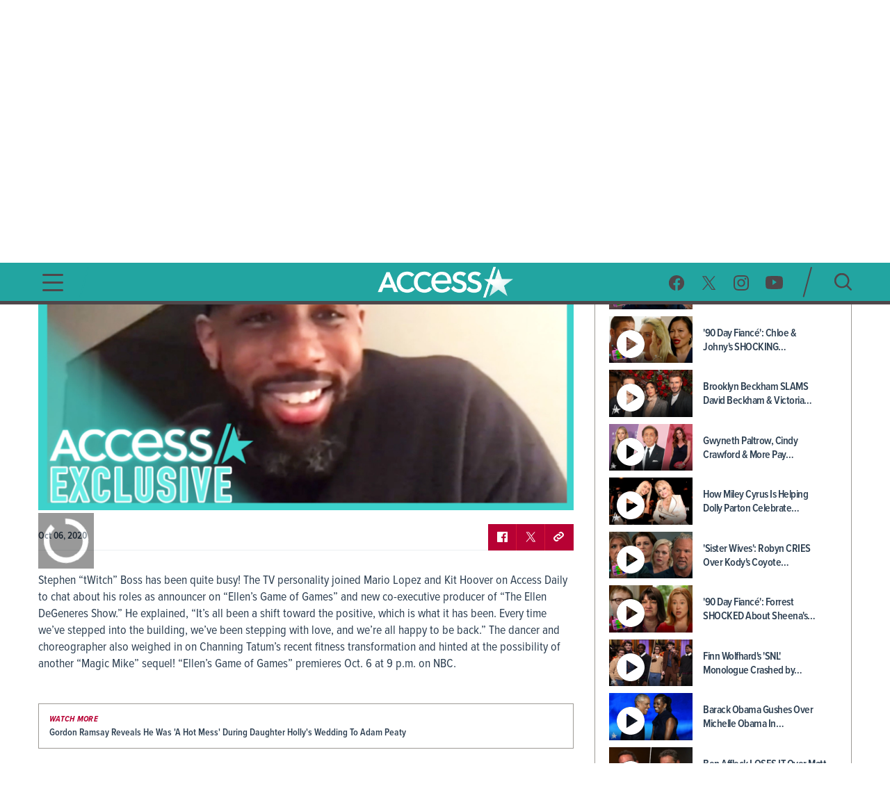

--- FILE ---
content_type: application/javascript; charset=UTF-8
request_url: https://www.accessonline.com/sdk-device-br.b5e6459e7f730783.js
body_size: 832
content:
"use strict";(self.webpackChunkaccessonline=self.webpackChunkaccessonline||[]).push([[8077],{6090:(P,c,r)=>{r.r(c),r.d(c,{BrowserDeviceFactory:()=>B});var p=r(23817),v=r(12134),l=function(){function e(){}return e.prototype.requiresPlayReadyPersistentLicense=function(){return!1},e.prototype.hasLifecycleSuspension=function(){return!1},e.prototype.hasNativeParentalPin=function(){return!1},e.prototype.hasExternalAppsDisplay=function(){return!1},e.prototype.hasVolumeControl=function(){return!1},e.prototype.hasExternalAppsLaunch=function(){return!1},e.prototype.hasLowerEndSpecs=function(){return!1},e.prototype.requiresLicensingSigning=function(){return!0},e.prototype.hasThumbnailScrubbingSupport=function(){return!0},e.prototype.hasExtendedDvrSupport=function(){return!0},e.prototype.supportsExtendedDvrOnIsp=function(){return!0},e.prototype.prefersHttp=function(){return!1},e.prototype.hasNativeSubtitleStylingSupport=function(){return!1},e}(),f=r(97582),y=r(76925),d=function(e){function n(u,i){var t=e.call(this,u)||this,o=new y.UAParser(i.navigator.userAgent),s=o.getBrowser(),a=o.getOS();return t.deviceType="DESKTOP",t.browserName=s.name||"",t.browserVersion=s.version||"",t.operatingSystemName=a.name||"",t.operatingSystemVersion=a.version||"",t.deviceManufacturer=i.navigator.vendor,t.deviceBrand=i.navigator.vendor,t.deviceModel=i.navigator.platform,t.deviceVersion=i.navigator.userAgent,t.userFriendlyName=i.navigator.appName,t}return(0,f.__extends)(n,e),n}(r(34364).T),g=r(67235),m=r(2555),w=r(91318),S=r(49774),B=function(){function e(n){void 0===n&&(n=window),this.context=n}return e.prototype.identifiers=function(){return[p.Y.Browser]},e.prototype.getInstance=function(){if(!this.device)throw new Error("Browser Device Factory was not initialised");return this.device},e.prototype.initialise=function(){var n=this;if(!this.initialisePromise){var u=new g.L(this.context),i=new l,t=new v.L(this.context),o=new d(t,this.context),s=new w.G(this.context),a=new m.y(this.context),x=new S.s(this.context);this.initialisePromise=o.initialise().then(function(){n.device={type:p.Y.Browser,input:u,deviceInfo:o,capabilities:i,storage:t,networkStatus:s,lifecycle:a,telemetry:x}})}return this.initialisePromise},e}()}}]);

--- FILE ---
content_type: application/javascript; charset=UTF-8
request_url: https://www.accessonline.com/polyfills.1451bbef6ebf3644.js
body_size: 12294
content:
"use strict";(self.webpackChunkaccessonline=self.webpackChunkaccessonline||[]).push([[6429],{88583:()=>{
/**
         * @license Angular v15.1.0-next.0
         * (c) 2010-2022 Google LLC. https://angular.io/
         * License: MIT
         */
/**
         * @license
         * Copyright Google LLC All Rights Reserved.
         *
         * Use of this source code is governed by an MIT-style license that can be
         * found in the LICENSE file at https://angular.io/license
         */
!function(t){const n=t.performance;function i(L){n&&n.mark&&n.mark(L)}function o(L,T){n&&n.measure&&n.measure(L,T)}i("Zone");const c=t.__Zone_symbol_prefix||"__zone_symbol__";function a(L){return c+L}const p=!0===t[a("forceDuplicateZoneCheck")];if(t.Zone){if(p||"function"!=typeof t.Zone.__symbol__)throw new Error("Zone already loaded.");return t.Zone}let d=(()=>{class L{constructor(e,r){this._parent=e,this._name=r?r.name||"unnamed":"<root>",this._properties=r&&r.properties||{},this._zoneDelegate=new v(this,this._parent&&this._parent._zoneDelegate,r)}static assertZonePatched(){if(t.Promise!==oe.ZoneAwarePromise)throw new Error("Zone.js has detected that ZoneAwarePromise `(window|global).Promise` has been overwritten.\nMost likely cause is that a Promise polyfill has been loaded after Zone.js (Polyfilling Promise api is not necessary when zone.js is loaded. If you must load one, do so before loading zone.js.)")}static get root(){let e=L.current;for(;e.parent;)e=e.parent;return e}static get current(){return U.zone}static get currentTask(){return re}static __load_patch(e,r,k=!1){if(oe.hasOwnProperty(e)){if(!k&&p)throw Error("Already loaded patch: "+e)}else if(!t["__Zone_disable_"+e]){const C="Zone:"+e;i(C),oe[e]=r(t,L,z),o(C,C)}}get parent(){return this._parent}get name(){return this._name}get(e){const r=this.getZoneWith(e);if(r)return r._properties[e]}getZoneWith(e){let r=this;for(;r;){if(r._properties.hasOwnProperty(e))return r;r=r._parent}return null}fork(e){if(!e)throw new Error("ZoneSpec required!");return this._zoneDelegate.fork(this,e)}wrap(e,r){if("function"!=typeof e)throw new Error("Expecting function got: "+e);const k=this._zoneDelegate.intercept(this,e,r),C=this;return function(){return C.runGuarded(k,this,arguments,r)}}run(e,r,k,C){U={parent:U,zone:this};try{return this._zoneDelegate.invoke(this,e,r,k,C)}finally{U=U.parent}}runGuarded(e,r=null,k,C){U={parent:U,zone:this};try{try{return this._zoneDelegate.invoke(this,e,r,k,C)}catch($){if(this._zoneDelegate.handleError(this,$))throw $}}finally{U=U.parent}}runTask(e,r,k){if(e.zone!=this)throw new Error("A task can only be run in the zone of creation! (Creation: "+(e.zone||J).name+"; Execution: "+this.name+")");if(e.state===x&&(e.type===Q||e.type===w))return;const C=e.state!=E;C&&e._transitionTo(E,j),e.runCount++;const $=re;re=e,U={parent:U,zone:this};try{e.type==w&&e.data&&!e.data.isPeriodic&&(e.cancelFn=void 0);try{return this._zoneDelegate.invokeTask(this,e,r,k)}catch(l){if(this._zoneDelegate.handleError(this,l))throw l}}finally{e.state!==x&&e.state!==h&&(e.type==Q||e.data&&e.data.isPeriodic?C&&e._transitionTo(j,E):(e.runCount=0,this._updateTaskCount(e,-1),C&&e._transitionTo(x,E,x))),U=U.parent,re=$}}scheduleTask(e){if(e.zone&&e.zone!==this){let k=this;for(;k;){if(k===e.zone)throw Error(`can not reschedule task to ${this.name} which is descendants of the original zone ${e.zone.name}`);k=k.parent}}e._transitionTo(X,x);const r=[];e._zoneDelegates=r,e._zone=this;try{e=this._zoneDelegate.scheduleTask(this,e)}catch(k){throw e._transitionTo(h,X,x),this._zoneDelegate.handleError(this,k),k}return e._zoneDelegates===r&&this._updateTaskCount(e,1),e.state==X&&e._transitionTo(j,X),e}scheduleMicroTask(e,r,k,C){return this.scheduleTask(new m(I,e,r,k,C,void 0))}scheduleMacroTask(e,r,k,C,$){return this.scheduleTask(new m(w,e,r,k,C,$))}scheduleEventTask(e,r,k,C,$){return this.scheduleTask(new m(Q,e,r,k,C,$))}cancelTask(e){if(e.zone!=this)throw new Error("A task can only be cancelled in the zone of creation! (Creation: "+(e.zone||J).name+"; Execution: "+this.name+")");if(e.state===j||e.state===E){e._transitionTo(G,j,E);try{this._zoneDelegate.cancelTask(this,e)}catch(r){throw e._transitionTo(h,G),this._zoneDelegate.handleError(this,r),r}return this._updateTaskCount(e,-1),e._transitionTo(x,G),e.runCount=0,e}}_updateTaskCount(e,r){const k=e._zoneDelegates;-1==r&&(e._zoneDelegates=null);for(let C=0;C<k.length;C++)k[C]._updateTaskCount(e.type,r)}}return L.__symbol__=a,L})();const P={name:"",onHasTask:(L,T,e,r)=>L.hasTask(e,r),onScheduleTask:(L,T,e,r)=>L.scheduleTask(e,r),onInvokeTask:(L,T,e,r,k,C)=>L.invokeTask(e,r,k,C),onCancelTask:(L,T,e,r)=>L.cancelTask(e,r)};class v{constructor(T,e,r){this._taskCounts={microTask:0,macroTask:0,eventTask:0},this.zone=T,this._parentDelegate=e,this._forkZS=r&&(r&&r.onFork?r:e._forkZS),this._forkDlgt=r&&(r.onFork?e:e._forkDlgt),this._forkCurrZone=r&&(r.onFork?this.zone:e._forkCurrZone),this._interceptZS=r&&(r.onIntercept?r:e._interceptZS),this._interceptDlgt=r&&(r.onIntercept?e:e._interceptDlgt),this._interceptCurrZone=r&&(r.onIntercept?this.zone:e._interceptCurrZone),this._invokeZS=r&&(r.onInvoke?r:e._invokeZS),this._invokeDlgt=r&&(r.onInvoke?e:e._invokeDlgt),this._invokeCurrZone=r&&(r.onInvoke?this.zone:e._invokeCurrZone),this._handleErrorZS=r&&(r.onHandleError?r:e._handleErrorZS),this._handleErrorDlgt=r&&(r.onHandleError?e:e._handleErrorDlgt),this._handleErrorCurrZone=r&&(r.onHandleError?this.zone:e._handleErrorCurrZone),this._scheduleTaskZS=r&&(r.onScheduleTask?r:e._scheduleTaskZS),this._scheduleTaskDlgt=r&&(r.onScheduleTask?e:e._scheduleTaskDlgt),this._scheduleTaskCurrZone=r&&(r.onScheduleTask?this.zone:e._scheduleTaskCurrZone),this._invokeTaskZS=r&&(r.onInvokeTask?r:e._invokeTaskZS),this._invokeTaskDlgt=r&&(r.onInvokeTask?e:e._invokeTaskDlgt),this._invokeTaskCurrZone=r&&(r.onInvokeTask?this.zone:e._invokeTaskCurrZone),this._cancelTaskZS=r&&(r.onCancelTask?r:e._cancelTaskZS),this._cancelTaskDlgt=r&&(r.onCancelTask?e:e._cancelTaskDlgt),this._cancelTaskCurrZone=r&&(r.onCancelTask?this.zone:e._cancelTaskCurrZone),this._hasTaskZS=null,this._hasTaskDlgt=null,this._hasTaskDlgtOwner=null,this._hasTaskCurrZone=null;const k=r&&r.onHasTask;(k||e&&e._hasTaskZS)&&(this._hasTaskZS=k?r:P,this._hasTaskDlgt=e,this._hasTaskDlgtOwner=this,this._hasTaskCurrZone=T,r.onScheduleTask||(this._scheduleTaskZS=P,this._scheduleTaskDlgt=e,this._scheduleTaskCurrZone=this.zone),r.onInvokeTask||(this._invokeTaskZS=P,this._invokeTaskDlgt=e,this._invokeTaskCurrZone=this.zone),r.onCancelTask||(this._cancelTaskZS=P,this._cancelTaskDlgt=e,this._cancelTaskCurrZone=this.zone))}fork(T,e){return this._forkZS?this._forkZS.onFork(this._forkDlgt,this.zone,T,e):new d(T,e)}intercept(T,e,r){return this._interceptZS?this._interceptZS.onIntercept(this._interceptDlgt,this._interceptCurrZone,T,e,r):e}invoke(T,e,r,k,C){return this._invokeZS?this._invokeZS.onInvoke(this._invokeDlgt,this._invokeCurrZone,T,e,r,k,C):e.apply(r,k)}handleError(T,e){return!this._handleErrorZS||this._handleErrorZS.onHandleError(this._handleErrorDlgt,this._handleErrorCurrZone,T,e)}scheduleTask(T,e){let r=e;if(this._scheduleTaskZS)this._hasTaskZS&&r._zoneDelegates.push(this._hasTaskDlgtOwner),r=this._scheduleTaskZS.onScheduleTask(this._scheduleTaskDlgt,this._scheduleTaskCurrZone,T,e),r||(r=e);else if(e.scheduleFn)e.scheduleFn(e);else{if(e.type!=I)throw new Error("Task is missing scheduleFn.");R(e)}return r}invokeTask(T,e,r,k){return this._invokeTaskZS?this._invokeTaskZS.onInvokeTask(this._invokeTaskDlgt,this._invokeTaskCurrZone,T,e,r,k):e.callback.apply(r,k)}cancelTask(T,e){let r;if(this._cancelTaskZS)r=this._cancelTaskZS.onCancelTask(this._cancelTaskDlgt,this._cancelTaskCurrZone,T,e);else{if(!e.cancelFn)throw Error("Task is not cancelable");r=e.cancelFn(e)}return r}hasTask(T,e){try{this._hasTaskZS&&this._hasTaskZS.onHasTask(this._hasTaskDlgt,this._hasTaskCurrZone,T,e)}catch(r){this.handleError(T,r)}}_updateTaskCount(T,e){const r=this._taskCounts,k=r[T],C=r[T]=k+e;if(C<0)throw new Error("More tasks executed then were scheduled.");0!=k&&0!=C||this.hasTask(this.zone,{microTask:r.microTask>0,macroTask:r.macroTask>0,eventTask:r.eventTask>0,change:T})}}class m{constructor(T,e,r,k,C,$){if(this._zone=null,this.runCount=0,this._zoneDelegates=null,this._state="notScheduled",this.type=T,this.source=e,this.data=k,this.scheduleFn=C,this.cancelFn=$,!r)throw new Error("callback is not defined");this.callback=r;const l=this;this.invoke=T===Q&&k&&k.useG?m.invokeTask:function(){return m.invokeTask.call(t,l,this,arguments)}}static invokeTask(T,e,r){T||(T=this),ee++;try{return T.runCount++,T.zone.runTask(T,e,r)}finally{1==ee&&_(),ee--}}get zone(){return this._zone}get state(){return this._state}cancelScheduleRequest(){this._transitionTo(x,X)}_transitionTo(T,e,r){if(this._state!==e&&this._state!==r)throw new Error(`${this.type} '${this.source}': can not transition to '${T}', expecting state '${e}'${r?" or '"+r+"'":""}, was '${this._state}'.`);this._state=T,T==x&&(this._zoneDelegates=null)}toString(){return this.data&&typeof this.data.handleId<"u"?this.data.handleId.toString():Object.prototype.toString.call(this)}toJSON(){return{type:this.type,state:this.state,source:this.source,zone:this.zone.name,runCount:this.runCount}}}const M=a("setTimeout"),Z=a("Promise"),N=a("then");let K,B=[],H=!1;function q(L){if(K||t[Z]&&(K=t[Z].resolve(0)),K){let T=K[N];T||(T=K.then),T.call(K,L)}else t[M](L,0)}function R(L){0===ee&&0===B.length&&q(_),L&&B.push(L)}function _(){if(!H){for(H=!0;B.length;){const L=B;B=[];for(let T=0;T<L.length;T++){const e=L[T];try{e.zone.runTask(e,null,null)}catch(r){z.onUnhandledError(r)}}}z.microtaskDrainDone(),H=!1}}const J={name:"NO ZONE"},x="notScheduled",X="scheduling",j="scheduled",E="running",G="canceling",h="unknown",I="microTask",w="macroTask",Q="eventTask",oe={},z={symbol:a,currentZoneFrame:()=>U,onUnhandledError:W,microtaskDrainDone:W,scheduleMicroTask:R,showUncaughtError:()=>!d[a("ignoreConsoleErrorUncaughtError")],patchEventTarget:()=>[],patchOnProperties:W,patchMethod:()=>W,bindArguments:()=>[],patchThen:()=>W,patchMacroTask:()=>W,patchEventPrototype:()=>W,isIEOrEdge:()=>!1,getGlobalObjects:()=>{},ObjectDefineProperty:()=>W,ObjectGetOwnPropertyDescriptor:()=>{},ObjectCreate:()=>{},ArraySlice:()=>[],patchClass:()=>W,wrapWithCurrentZone:()=>W,filterProperties:()=>[],attachOriginToPatched:()=>W,_redefineProperty:()=>W,patchCallbacks:()=>W,nativeScheduleMicroTask:q};let U={parent:null,zone:new d(null,null)},re=null,ee=0;function W(){}o("Zone","Zone"),t.Zone=d}(typeof window<"u"&&window||typeof self<"u"&&self||global);
/**
         * @license
         * Copyright Google LLC All Rights Reserved.
         *
         * Use of this source code is governed by an MIT-style license that can be
         * found in the LICENSE file at https://angular.io/license
         */
const ue=Object.getOwnPropertyDescriptor,pe=Object.defineProperty,ve=Object.getPrototypeOf,Se=Object.create,it=Array.prototype.slice,De="addEventListener",Oe="removeEventListener",Ze=Zone.__symbol__(De),Ne=Zone.__symbol__(Oe),ie="true",ce="false",me=Zone.__symbol__("");function Ie(t,n){return Zone.current.wrap(t,n)}function Le(t,n,i,o,c){return Zone.current.scheduleMacroTask(t,n,i,o,c)}const A=Zone.__symbol__,be=typeof window<"u",_e=be?window:void 0,Y=be&&_e||"object"==typeof self&&self||global,ct="removeAttribute";function Me(t,n){for(let i=t.length-1;i>=0;i--)"function"==typeof t[i]&&(t[i]=Ie(t[i],n+"_"+i));return t}function Ve(t){return!t||!1!==t.writable&&!("function"==typeof t.get&&typeof t.set>"u")}const Fe=typeof WorkerGlobalScope<"u"&&self instanceof WorkerGlobalScope,Pe=!("nw"in Y)&&typeof Y.process<"u"&&"[object process]"==={}.toString.call(Y.process),je=!Pe&&!Fe&&!(!be||!_e.HTMLElement),Be=typeof Y.process<"u"&&"[object process]"==={}.toString.call(Y.process)&&!Fe&&!(!be||!_e.HTMLElement),we={},Ue=function(t){if(!(t=t||Y.event))return;let n=we[t.type];n||(n=we[t.type]=A("ON_PROPERTY"+t.type));const i=this||t.target||Y,o=i[n];let c;return je&&i===_e&&"error"===t.type?(c=o&&o.call(this,t.message,t.filename,t.lineno,t.colno,t.error),!0===c&&t.preventDefault()):(c=o&&o.apply(this,arguments),null!=c&&!c&&t.preventDefault()),c};function We(t,n,i){let o=ue(t,n);if(!o&&i&&ue(i,n)&&(o={enumerable:!0,configurable:!0}),!o||!o.configurable)return;const c=A("on"+n+"patched");if(t.hasOwnProperty(c)&&t[c])return;delete o.writable,delete o.value;const a=o.get,p=o.set,d=n.slice(2);let P=we[d];P||(P=we[d]=A("ON_PROPERTY"+d)),o.set=function(v){let m=this;!m&&t===Y&&(m=Y),m&&("function"==typeof m[P]&&m.removeEventListener(d,Ue),p&&p.call(m,null),m[P]=v,"function"==typeof v&&m.addEventListener(d,Ue,!1))},o.get=function(){let v=this;if(!v&&t===Y&&(v=Y),!v)return null;const m=v[P];if(m)return m;if(a){let M=a.call(this);if(M)return o.set.call(this,M),"function"==typeof v[ct]&&v.removeAttribute(n),M}return null},pe(t,n,o),t[c]=!0}function qe(t,n,i){if(n)for(let o=0;o<n.length;o++)We(t,"on"+n[o],i);else{const o=[];for(const c in t)"on"==c.slice(0,2)&&o.push(c);for(let c=0;c<o.length;c++)We(t,o[c],i)}}const ne=A("originalInstance");function ge(t){const n=Y[t];if(!n)return;Y[A(t)]=n,Y[t]=function(){const c=Me(arguments,t);switch(c.length){case 0:this[ne]=new n;break;case 1:this[ne]=new n(c[0]);break;case 2:this[ne]=new n(c[0],c[1]);break;case 3:this[ne]=new n(c[0],c[1],c[2]);break;case 4:this[ne]=new n(c[0],c[1],c[2],c[3]);break;default:throw new Error("Arg list too long.")}},le(Y[t],n);const i=new n(function(){});let o;for(o in i)"XMLHttpRequest"===t&&"responseBlob"===o||function(c){"function"==typeof i[c]?Y[t].prototype[c]=function(){return this[ne][c].apply(this[ne],arguments)}:pe(Y[t].prototype,c,{set:function(a){"function"==typeof a?(this[ne][c]=Ie(a,t+"."+c),le(this[ne][c],a)):this[ne][c]=a},get:function(){return this[ne][c]}})}(o);for(o in n)"prototype"!==o&&n.hasOwnProperty(o)&&(Y[t][o]=n[o])}function ae(t,n,i){let o=t;for(;o&&!o.hasOwnProperty(n);)o=ve(o);!o&&t[n]&&(o=t);const c=A(n);let a=null;if(o&&(!(a=o[c])||!o.hasOwnProperty(c))&&(a=o[c]=o[n],Ve(o&&ue(o,n)))){const d=i(a,c,n);o[n]=function(){return d(this,arguments)},le(o[n],a)}return a}function lt(t,n,i){let o=null;function c(a){const p=a.data;return p.args[p.cbIdx]=function(){a.invoke.apply(this,arguments)},o.apply(p.target,p.args),a}o=ae(t,n,a=>function(p,d){const P=i(p,d);return P.cbIdx>=0&&"function"==typeof d[P.cbIdx]?Le(P.name,d[P.cbIdx],P,c):a.apply(p,d)})}function le(t,n){t[A("OriginalDelegate")]=n}let Xe=!1,Ae=!1;function ft(){if(Xe)return Ae;Xe=!0;try{const t=_e.navigator.userAgent;(-1!==t.indexOf("MSIE ")||-1!==t.indexOf("Trident/")||-1!==t.indexOf("Edge/"))&&(Ae=!0)}catch{}return Ae}
/**
         * @license
         * Copyright Google LLC All Rights Reserved.
         *
         * Use of this source code is governed by an MIT-style license that can be
         * found in the LICENSE file at https://angular.io/license
         */Zone.__load_patch("ZoneAwarePromise",(t,n,i)=>{const o=Object.getOwnPropertyDescriptor,c=Object.defineProperty,p=i.symbol,d=[],P=!0===t[p("DISABLE_WRAPPING_UNCAUGHT_PROMISE_REJECTION")],v=p("Promise"),m=p("then"),M="__creationTrace__";i.onUnhandledError=l=>{if(i.showUncaughtError()){const u=l&&l.rejection;u?console.error("Unhandled Promise rejection:",u instanceof Error?u.message:u,"; Zone:",l.zone.name,"; Task:",l.task&&l.task.source,"; Value:",u,u instanceof Error?u.stack:void 0):console.error(l)}},i.microtaskDrainDone=()=>{for(;d.length;){const l=d.shift();try{l.zone.runGuarded(()=>{throw l.throwOriginal?l.rejection:l})}catch(u){N(u)}}};const Z=p("unhandledPromiseRejectionHandler");function N(l){i.onUnhandledError(l);try{const u=n[Z];"function"==typeof u&&u.call(this,l)}catch{}}function B(l){return l&&l.then}function H(l){return l}function K(l){return e.reject(l)}const q=p("state"),R=p("value"),_=p("finally"),J=p("parentPromiseValue"),x=p("parentPromiseState"),X="Promise.then",j=null,E=!0,G=!1,h=0;function I(l,u){return s=>{try{z(l,u,s)}catch(f){z(l,!1,f)}}}const w=function(){let l=!1;return function(s){return function(){l||(l=!0,s.apply(null,arguments))}}},Q="Promise resolved with itself",oe=p("currentTaskTrace");function z(l,u,s){const f=w();if(l===s)throw new TypeError(Q);if(l[q]===j){let g=null;try{("object"==typeof s||"function"==typeof s)&&(g=s&&s.then)}catch(b){return f(()=>{z(l,!1,b)})(),l}if(u!==G&&s instanceof e&&s.hasOwnProperty(q)&&s.hasOwnProperty(R)&&s[q]!==j)re(s),z(l,s[q],s[R]);else if(u!==G&&"function"==typeof g)try{g.call(s,f(I(l,u)),f(I(l,!1)))}catch(b){f(()=>{z(l,!1,b)})()}else{l[q]=u;const b=l[R];if(l[R]=s,l[_]===_&&u===E&&(l[q]=l[x],l[R]=l[J]),u===G&&s instanceof Error){const y=n.currentTask&&n.currentTask.data&&n.currentTask.data[M];y&&c(s,oe,{configurable:!0,enumerable:!1,writable:!0,value:y})}for(let y=0;y<b.length;)ee(l,b[y++],b[y++],b[y++],b[y++]);if(0==b.length&&u==G){l[q]=h;let y=s;try{throw new Error("Uncaught (in promise): "+function a(l){return l&&l.toString===Object.prototype.toString?(l.constructor&&l.constructor.name||"")+": "+JSON.stringify(l):l?l.toString():Object.prototype.toString.call(l)}(s)+(s&&s.stack?"\n"+s.stack:""))}catch(S){y=S}P&&(y.throwOriginal=!0),y.rejection=s,y.promise=l,y.zone=n.current,y.task=n.currentTask,d.push(y),i.scheduleMicroTask()}}}return l}const U=p("rejectionHandledHandler");function re(l){if(l[q]===h){try{const u=n[U];u&&"function"==typeof u&&u.call(this,{rejection:l[R],promise:l})}catch{}l[q]=G;for(let u=0;u<d.length;u++)l===d[u].promise&&d.splice(u,1)}}function ee(l,u,s,f,g){re(l);const b=l[q],y=b?"function"==typeof f?f:H:"function"==typeof g?g:K;u.scheduleMicroTask(X,()=>{try{const S=l[R],D=!!s&&_===s[_];D&&(s[J]=S,s[x]=b);const O=u.run(y,void 0,D&&y!==K&&y!==H?[]:[S]);z(s,!0,O)}catch(S){z(s,!1,S)}},s)}const L=function(){},T=t.AggregateError;class e{static toString(){return"function ZoneAwarePromise() { [native code] }"}static resolve(u){return z(new this(null),E,u)}static reject(u){return z(new this(null),G,u)}static any(u){if(!u||"function"!=typeof u[Symbol.iterator])return Promise.reject(new T([],"All promises were rejected"));const s=[];let f=0;try{for(let y of u)f++,s.push(e.resolve(y))}catch{return Promise.reject(new T([],"All promises were rejected"))}if(0===f)return Promise.reject(new T([],"All promises were rejected"));let g=!1;const b=[];return new e((y,S)=>{for(let D=0;D<s.length;D++)s[D].then(O=>{g||(g=!0,y(O))},O=>{b.push(O),f--,0===f&&(g=!0,S(new T(b,"All promises were rejected")))})})}static race(u){let s,f,g=new this((S,D)=>{s=S,f=D});function b(S){s(S)}function y(S){f(S)}for(let S of u)B(S)||(S=this.resolve(S)),S.then(b,y);return g}static all(u){return e.allWithCallback(u)}static allSettled(u){return(this&&this.prototype instanceof e?this:e).allWithCallback(u,{thenCallback:f=>({status:"fulfilled",value:f}),errorCallback:f=>({status:"rejected",reason:f})})}static allWithCallback(u,s){let f,g,b=new this((O,V)=>{f=O,g=V}),y=2,S=0;const D=[];for(let O of u){B(O)||(O=this.resolve(O));const V=S;try{O.then(F=>{D[V]=s?s.thenCallback(F):F,y--,0===y&&f(D)},F=>{s?(D[V]=s.errorCallback(F),y--,0===y&&f(D)):g(F)})}catch(F){g(F)}y++,S++}return y-=2,0===y&&f(D),b}constructor(u){const s=this;if(!(s instanceof e))throw new Error("Must be an instanceof Promise.");s[q]=j,s[R]=[];try{const f=w();u&&u(f(I(s,E)),f(I(s,G)))}catch(f){z(s,!1,f)}}get[Symbol.toStringTag](){return"Promise"}get[Symbol.species](){return e}then(u,s){var f;let g=null===(f=this.constructor)||void 0===f?void 0:f[Symbol.species];(!g||"function"!=typeof g)&&(g=this.constructor||e);const b=new g(L),y=n.current;return this[q]==j?this[R].push(y,b,u,s):ee(this,y,b,u,s),b}catch(u){return this.then(null,u)}finally(u){var s;let f=null===(s=this.constructor)||void 0===s?void 0:s[Symbol.species];(!f||"function"!=typeof f)&&(f=e);const g=new f(L);g[_]=_;const b=n.current;return this[q]==j?this[R].push(b,g,u,u):ee(this,b,g,u,u),g}}e.resolve=e.resolve,e.reject=e.reject,e.race=e.race,e.all=e.all;const r=t[v]=t.Promise;t.Promise=e;const k=p("thenPatched");function C(l){const u=l.prototype,s=o(u,"then");if(s&&(!1===s.writable||!s.configurable))return;const f=u.then;u[m]=f,l.prototype.then=function(g,b){return new e((S,D)=>{f.call(this,S,D)}).then(g,b)},l[k]=!0}return i.patchThen=C,r&&(C(r),ae(t,"fetch",l=>function $(l){return function(u,s){let f=l.apply(u,s);if(f instanceof e)return f;let g=f.constructor;return g[k]||C(g),f}}(l))),Promise[n.__symbol__("uncaughtPromiseErrors")]=d,e}),
/**
         * @license
         * Copyright Google LLC All Rights Reserved.
         *
         * Use of this source code is governed by an MIT-style license that can be
         * found in the LICENSE file at https://angular.io/license
         */
Zone.__load_patch("toString",t=>{const n=Function.prototype.toString,i=A("OriginalDelegate"),o=A("Promise"),c=A("Error"),a=function(){if("function"==typeof this){const v=this[i];if(v)return"function"==typeof v?n.call(v):Object.prototype.toString.call(v);if(this===Promise){const m=t[o];if(m)return n.call(m)}if(this===Error){const m=t[c];if(m)return n.call(m)}}return n.call(this)};a[i]=n,Function.prototype.toString=a;const p=Object.prototype.toString;Object.prototype.toString=function(){return"function"==typeof Promise&&this instanceof Promise?"[object Promise]":p.call(this)}});
/**
         * @license
         * Copyright Google LLC All Rights Reserved.
         *
         * Use of this source code is governed by an MIT-style license that can be
         * found in the LICENSE file at https://angular.io/license
         */
let Ee=!1;if(typeof window<"u")try{const t=Object.defineProperty({},"passive",{get:function(){Ee=!0}});window.addEventListener("test",t,t),window.removeEventListener("test",t,t)}catch{Ee=!1}const ht={useG:!0},te={},ze={},Ye=new RegExp("^"+me+"(\\w+)(true|false)$"),$e=A("propagationStopped");function Je(t,n){const i=(n?n(t):t)+ce,o=(n?n(t):t)+ie,c=me+i,a=me+o;te[t]={},te[t][ce]=c,te[t][ie]=a}function dt(t,n,i,o){const c=o&&o.add||De,a=o&&o.rm||Oe,p=o&&o.listeners||"eventListeners",d=o&&o.rmAll||"removeAllListeners",P=A(c),v="."+c+":",m="prependListener",M="."+m+":",Z=function(R,_,J){if(R.isRemoved)return;const x=R.callback;let X;"object"==typeof x&&x.handleEvent&&(R.callback=E=>x.handleEvent(E),R.originalDelegate=x);try{R.invoke(R,_,[J])}catch(E){X=E}const j=R.options;return j&&"object"==typeof j&&j.once&&_[a].call(_,J.type,R.originalDelegate?R.originalDelegate:R.callback,j),X};function N(R,_,J){if(!(_=_||t.event))return;const x=R||_.target||t,X=x[te[_.type][J?ie:ce]];if(X){const j=[];if(1===X.length){const E=Z(X[0],x,_);E&&j.push(E)}else{const E=X.slice();for(let G=0;G<E.length&&(!_||!0!==_[$e]);G++){const h=Z(E[G],x,_);h&&j.push(h)}}if(1===j.length)throw j[0];for(let E=0;E<j.length;E++){const G=j[E];n.nativeScheduleMicroTask(()=>{throw G})}}}const B=function(R){return N(this,R,!1)},H=function(R){return N(this,R,!0)};function K(R,_){if(!R)return!1;let J=!0;_&&void 0!==_.useG&&(J=_.useG);const x=_&&_.vh;let X=!0;_&&void 0!==_.chkDup&&(X=_.chkDup);let j=!1;_&&void 0!==_.rt&&(j=_.rt);let E=R;for(;E&&!E.hasOwnProperty(c);)E=ve(E);if(!E&&R[c]&&(E=R),!E||E[P])return!1;const G=_&&_.eventNameToString,h={},I=E[P]=E[c],w=E[A(a)]=E[a],Q=E[A(p)]=E[p],oe=E[A(d)]=E[d];let z;_&&_.prepend&&(z=E[A(_.prepend)]=E[_.prepend]);const e=J?function(s){if(!h.isExisting)return I.call(h.target,h.eventName,h.capture?H:B,h.options)}:function(s){return I.call(h.target,h.eventName,s.invoke,h.options)},r=J?function(s){if(!s.isRemoved){const f=te[s.eventName];let g;f&&(g=f[s.capture?ie:ce]);const b=g&&s.target[g];if(b)for(let y=0;y<b.length;y++)if(b[y]===s){b.splice(y,1),s.isRemoved=!0,0===b.length&&(s.allRemoved=!0,s.target[g]=null);break}}if(s.allRemoved)return w.call(s.target,s.eventName,s.capture?H:B,s.options)}:function(s){return w.call(s.target,s.eventName,s.invoke,s.options)},C=_&&_.diff?_.diff:function(s,f){const g=typeof f;return"function"===g&&s.callback===f||"object"===g&&s.originalDelegate===f},$=Zone[A("UNPATCHED_EVENTS")],l=t[A("PASSIVE_EVENTS")],u=function(s,f,g,b,y=!1,S=!1){return function(){const D=this||t;let O=arguments[0];_&&_.transferEventName&&(O=_.transferEventName(O));let V=arguments[1];if(!V)return s.apply(this,arguments);if(Pe&&"uncaughtException"===O)return s.apply(this,arguments);let F=!1;if("function"!=typeof V){if(!V.handleEvent)return s.apply(this,arguments);F=!0}if(x&&!x(s,V,D,arguments))return;const fe=Ee&&!!l&&-1!==l.indexOf(O),se=function U(s,f){return!Ee&&"object"==typeof s&&s?!!s.capture:Ee&&f?"boolean"==typeof s?{capture:s,passive:!0}:s?"object"==typeof s&&!1!==s.passive?Object.assign(Object.assign({},s),{passive:!0}):s:{passive:!0}:s}(arguments[2],fe);if($)for(let de=0;de<$.length;de++)if(O===$[de])return fe?s.call(D,O,V,se):s.apply(this,arguments);const xe=!!se&&("boolean"==typeof se||se.capture),tt=!(!se||"object"!=typeof se)&&se.once,gt=Zone.current;let Ge=te[O];Ge||(Je(O,G),Ge=te[O]);const nt=Ge[xe?ie:ce];let Ce,ye=D[nt],rt=!1;if(ye){if(rt=!0,X)for(let de=0;de<ye.length;de++)if(C(ye[de],V))return}else ye=D[nt]=[];const ot=D.constructor.name,st=ze[ot];st&&(Ce=st[O]),Ce||(Ce=ot+f+(G?G(O):O)),h.options=se,tt&&(h.options.once=!1),h.target=D,h.capture=xe,h.eventName=O,h.isExisting=rt;const ke=J?ht:void 0;ke&&(ke.taskData=h);const he=gt.scheduleEventTask(Ce,V,ke,g,b);return h.target=null,ke&&(ke.taskData=null),tt&&(se.once=!0),!Ee&&"boolean"==typeof he.options||(he.options=se),he.target=D,he.capture=xe,he.eventName=O,F&&(he.originalDelegate=V),S?ye.unshift(he):ye.push(he),y?D:void 0}};return E[c]=u(I,v,e,r,j),z&&(E[m]=u(z,M,function(s){return z.call(h.target,h.eventName,s.invoke,h.options)},r,j,!0)),E[a]=function(){const s=this||t;let f=arguments[0];_&&_.transferEventName&&(f=_.transferEventName(f));const g=arguments[2],b=!!g&&("boolean"==typeof g||g.capture),y=arguments[1];if(!y)return w.apply(this,arguments);if(x&&!x(w,y,s,arguments))return;const S=te[f];let D;S&&(D=S[b?ie:ce]);const O=D&&s[D];if(O)for(let V=0;V<O.length;V++){const F=O[V];if(C(F,y))return O.splice(V,1),F.isRemoved=!0,0===O.length&&(F.allRemoved=!0,s[D]=null,"string"==typeof f)&&(s[me+"ON_PROPERTY"+f]=null),F.zone.cancelTask(F),j?s:void 0}return w.apply(this,arguments)},E[p]=function(){const s=this||t;let f=arguments[0];_&&_.transferEventName&&(f=_.transferEventName(f));const g=[],b=Ke(s,G?G(f):f);for(let y=0;y<b.length;y++){const S=b[y];g.push(S.originalDelegate?S.originalDelegate:S.callback)}return g},E[d]=function(){const s=this||t;let f=arguments[0];if(f){_&&_.transferEventName&&(f=_.transferEventName(f));const g=te[f];if(g){const S=s[g[ce]],D=s[g[ie]];if(S){const O=S.slice();for(let V=0;V<O.length;V++){const F=O[V];this[a].call(this,f,F.originalDelegate?F.originalDelegate:F.callback,F.options)}}if(D){const O=D.slice();for(let V=0;V<O.length;V++){const F=O[V];this[a].call(this,f,F.originalDelegate?F.originalDelegate:F.callback,F.options)}}}}else{const g=Object.keys(s);for(let b=0;b<g.length;b++){const S=Ye.exec(g[b]);let D=S&&S[1];D&&"removeListener"!==D&&this[d].call(this,D)}this[d].call(this,"removeListener")}if(j)return this},le(E[c],I),le(E[a],w),oe&&le(E[d],oe),Q&&le(E[p],Q),!0}let q=[];for(let R=0;R<i.length;R++)q[R]=K(i[R],o);return q}function Ke(t,n){if(!n){const a=[];for(let p in t){const d=Ye.exec(p);let P=d&&d[1];if(P&&(!n||P===n)){const v=t[p];if(v)for(let m=0;m<v.length;m++)a.push(v[m])}}return a}let i=te[n];i||(Je(n),i=te[n]);const o=t[i[ce]],c=t[i[ie]];return o?c?o.concat(c):o.slice():c?c.slice():[]}function _t(t,n){const i=t.Event;i&&i.prototype&&n.patchMethod(i.prototype,"stopImmediatePropagation",o=>function(c,a){c[$e]=!0,o&&o.apply(c,a)})}
/**
         * @license
         * Copyright Google LLC All Rights Reserved.
         *
         * Use of this source code is governed by an MIT-style license that can be
         * found in the LICENSE file at https://angular.io/license
         */function Et(t,n,i,o,c){const a=Zone.__symbol__(o);if(n[a])return;const p=n[a]=n[o];n[o]=function(d,P,v){return P&&P.prototype&&c.forEach(function(m){const M=`${i}.${o}::`+m,Z=P.prototype;try{if(Z.hasOwnProperty(m)){const N=t.ObjectGetOwnPropertyDescriptor(Z,m);N&&N.value?(N.value=t.wrapWithCurrentZone(N.value,M),t._redefineProperty(P.prototype,m,N)):Z[m]&&(Z[m]=t.wrapWithCurrentZone(Z[m],M))}else Z[m]&&(Z[m]=t.wrapWithCurrentZone(Z[m],M))}catch{}}),p.call(n,d,P,v)},t.attachOriginToPatched(n[o],p)}
/**
         * @license
         * Copyright Google LLC All Rights Reserved.
         *
         * Use of this source code is governed by an MIT-style license that can be
         * found in the LICENSE file at https://angular.io/license
         */function Qe(t,n,i){if(!i||0===i.length)return n;const o=i.filter(a=>a.target===t);if(!o||0===o.length)return n;const c=o[0].ignoreProperties;return n.filter(a=>-1===c.indexOf(a))}function et(t,n,i,o){t&&qe(t,Qe(t,n,i),o)}function He(t){return Object.getOwnPropertyNames(t).filter(n=>n.startsWith("on")&&n.length>2).map(n=>n.substring(2))}
/**
         * @license
         * Copyright Google LLC All Rights Reserved.
         *
         * Use of this source code is governed by an MIT-style license that can be
         * found in the LICENSE file at https://angular.io/license
         */
Zone.__load_patch("util",(t,n,i)=>{const o=He(t);i.patchOnProperties=qe,i.patchMethod=ae,i.bindArguments=Me,i.patchMacroTask=lt;const c=n.__symbol__("BLACK_LISTED_EVENTS"),a=n.__symbol__("UNPATCHED_EVENTS");t[a]&&(t[c]=t[a]),t[c]&&(n[c]=n[a]=t[c]),i.patchEventPrototype=_t,i.patchEventTarget=dt,i.isIEOrEdge=ft,i.ObjectDefineProperty=pe,i.ObjectGetOwnPropertyDescriptor=ue,i.ObjectCreate=Se,i.ArraySlice=it,i.patchClass=ge,i.wrapWithCurrentZone=Ie,i.filterProperties=Qe,i.attachOriginToPatched=le,i._redefineProperty=Object.defineProperty,i.patchCallbacks=Et,i.getGlobalObjects=()=>({globalSources:ze,zoneSymbolEventNames:te,eventNames:o,isBrowser:je,isMix:Be,isNode:Pe,TRUE_STR:ie,FALSE_STR:ce,ZONE_SYMBOL_PREFIX:me,ADD_EVENT_LISTENER_STR:De,REMOVE_EVENT_LISTENER_STR:Oe})});
/**
         * @license
         * Copyright Google LLC All Rights Reserved.
         *
         * Use of this source code is governed by an MIT-style license that can be
         * found in the LICENSE file at https://angular.io/license
         */
const Re=A("zoneTask");function Te(t,n,i,o){let c=null,a=null;i+=o;const p={};function d(v){const m=v.data;return m.args[0]=function(){return v.invoke.apply(this,arguments)},m.handleId=c.apply(t,m.args),v}function P(v){return a.call(t,v.data.handleId)}c=ae(t,n+=o,v=>function(m,M){if("function"==typeof M[0]){const Z={isPeriodic:"Interval"===o,delay:"Timeout"===o||"Interval"===o?M[1]||0:void 0,args:M},N=M[0];M[0]=function(){try{return N.apply(this,arguments)}finally{Z.isPeriodic||("number"==typeof Z.handleId?delete p[Z.handleId]:Z.handleId&&(Z.handleId[Re]=null))}};const B=Le(n,M[0],Z,d,P);if(!B)return B;const H=B.data.handleId;return"number"==typeof H?p[H]=B:H&&(H[Re]=B),H&&H.ref&&H.unref&&"function"==typeof H.ref&&"function"==typeof H.unref&&(B.ref=H.ref.bind(H),B.unref=H.unref.bind(H)),"number"==typeof H||H?H:B}return v.apply(t,M)}),a=ae(t,i,v=>function(m,M){const Z=M[0];let N;"number"==typeof Z?N=p[Z]:(N=Z&&Z[Re],N||(N=Z)),N&&"string"==typeof N.type?"notScheduled"!==N.state&&(N.cancelFn&&N.data.isPeriodic||0===N.runCount)&&("number"==typeof Z?delete p[Z]:Z&&(Z[Re]=null),N.zone.cancelTask(N)):v.apply(t,M)})}
/**
         * @license
         * Copyright Google LLC All Rights Reserved.
         *
         * Use of this source code is governed by an MIT-style license that can be
         * found in the LICENSE file at https://angular.io/license
         */
/**
         * @license
         * Copyright Google LLC All Rights Reserved.
         *
         * Use of this source code is governed by an MIT-style license that can be
         * found in the LICENSE file at https://angular.io/license
         */
Zone.__load_patch("legacy",t=>{const n=t[Zone.__symbol__("legacyPatch")];n&&n()}),Zone.__load_patch("queueMicrotask",(t,n,i)=>{i.patchMethod(t,"queueMicrotask",o=>function(c,a){n.current.scheduleMicroTask("queueMicrotask",a[0])})}),Zone.__load_patch("timers",t=>{const n="set",i="clear";Te(t,n,i,"Timeout"),Te(t,n,i,"Interval"),Te(t,n,i,"Immediate")}),Zone.__load_patch("requestAnimationFrame",t=>{Te(t,"request","cancel","AnimationFrame"),Te(t,"mozRequest","mozCancel","AnimationFrame"),Te(t,"webkitRequest","webkitCancel","AnimationFrame")}),Zone.__load_patch("blocking",(t,n)=>{const i=["alert","prompt","confirm"];for(let o=0;o<i.length;o++)ae(t,i[o],(a,p,d)=>function(P,v){return n.current.run(a,t,v,d)})}),Zone.__load_patch("EventTarget",(t,n,i)=>{(function mt(t,n){n.patchEventPrototype(t,n)})(t,i),
/**
         * @license
         * Copyright Google LLC All Rights Reserved.
         *
         * Use of this source code is governed by an MIT-style license that can be
         * found in the LICENSE file at https://angular.io/license
         */
function pt(t,n){if(Zone[n.symbol("patchEventTarget")])return;const{eventNames:i,zoneSymbolEventNames:o,TRUE_STR:c,FALSE_STR:a,ZONE_SYMBOL_PREFIX:p}=n.getGlobalObjects();for(let P=0;P<i.length;P++){const v=i[P],Z=p+(v+a),N=p+(v+c);o[v]={},o[v][a]=Z,o[v][c]=N}const d=t.EventTarget;d&&d.prototype&&n.patchEventTarget(t,n,[d&&d.prototype])}(t,i);const o=t.XMLHttpRequestEventTarget;o&&o.prototype&&i.patchEventTarget(t,i,[o.prototype])}),Zone.__load_patch("MutationObserver",(t,n,i)=>{ge("MutationObserver"),ge("WebKitMutationObserver")}),Zone.__load_patch("IntersectionObserver",(t,n,i)=>{ge("IntersectionObserver")}),Zone.__load_patch("FileReader",(t,n,i)=>{ge("FileReader")}),Zone.__load_patch("on_property",(t,n,i)=>{!function Tt(t,n){if(Pe&&!Be||Zone[t.symbol("patchEvents")])return;const i=n.__Zone_ignore_on_properties;let o=[];if(je){const c=window;o=o.concat(["Document","SVGElement","Element","HTMLElement","HTMLBodyElement","HTMLMediaElement","HTMLFrameSetElement","HTMLFrameElement","HTMLIFrameElement","HTMLMarqueeElement","Worker"]);const a=function ut(){try{const t=_e.navigator.userAgent;if(-1!==t.indexOf("MSIE ")||-1!==t.indexOf("Trident/"))return!0}catch{}return!1}()?[{target:c,ignoreProperties:["error"]}]:[];et(c,He(c),i&&i.concat(a),ve(c))}o=o.concat(["XMLHttpRequest","XMLHttpRequestEventTarget","IDBIndex","IDBRequest","IDBOpenDBRequest","IDBDatabase","IDBTransaction","IDBCursor","WebSocket"]);for(let c=0;c<o.length;c++){const a=n[o[c]];a&&a.prototype&&et(a.prototype,He(a.prototype),i)}}(i,t)}),Zone.__load_patch("customElements",(t,n,i)=>{!function yt(t,n){const{isBrowser:i,isMix:o}=n.getGlobalObjects();(i||o)&&t.customElements&&"customElements"in t&&n.patchCallbacks(n,t.customElements,"customElements","define",["connectedCallback","disconnectedCallback","adoptedCallback","attributeChangedCallback"])}(t,i)}),Zone.__load_patch("XHR",(t,n)=>{!function P(v){const m=v.XMLHttpRequest;if(!m)return;const M=m.prototype;let N=M[Ze],B=M[Ne];if(!N){const h=v.XMLHttpRequestEventTarget;if(h){const I=h.prototype;N=I[Ze],B=I[Ne]}}const H="readystatechange",K="scheduled";function q(h){const I=h.data,w=I.target;w[a]=!1,w[d]=!1;const Q=w[c];N||(N=w[Ze],B=w[Ne]),Q&&B.call(w,H,Q);const oe=w[c]=()=>{if(w.readyState===w.DONE)if(!I.aborted&&w[a]&&h.state===K){const U=w[n.__symbol__("loadfalse")];if(0!==w.status&&U&&U.length>0){const re=h.invoke;h.invoke=function(){const ee=w[n.__symbol__("loadfalse")];for(let W=0;W<ee.length;W++)ee[W]===h&&ee.splice(W,1);!I.aborted&&h.state===K&&re.call(h)},U.push(h)}else h.invoke()}else!I.aborted&&!1===w[a]&&(w[d]=!0)};return N.call(w,H,oe),w[i]||(w[i]=h),E.apply(w,I.args),w[a]=!0,h}function R(){}function _(h){const I=h.data;return I.aborted=!0,G.apply(I.target,I.args)}const J=ae(M,"open",()=>function(h,I){return h[o]=0==I[2],h[p]=I[1],J.apply(h,I)}),X=A("fetchTaskAborting"),j=A("fetchTaskScheduling"),E=ae(M,"send",()=>function(h,I){if(!0===n.current[j]||h[o])return E.apply(h,I);{const w={target:h,url:h[p],isPeriodic:!1,args:I,aborted:!1},Q=Le("XMLHttpRequest.send",R,w,q,_);h&&!0===h[d]&&!w.aborted&&Q.state===K&&Q.invoke()}}),G=ae(M,"abort",()=>function(h,I){const w=function Z(h){return h[i]}(h);if(w&&"string"==typeof w.type){if(null==w.cancelFn||w.data&&w.data.aborted)return;w.zone.cancelTask(w)}else if(!0===n.current[X])return G.apply(h,I)})}(t);const i=A("xhrTask"),o=A("xhrSync"),c=A("xhrListener"),a=A("xhrScheduled"),p=A("xhrURL"),d=A("xhrErrorBeforeScheduled")}),Zone.__load_patch("geolocation",t=>{t.navigator&&t.navigator.geolocation&&function at(t,n){const i=t.constructor.name;for(let o=0;o<n.length;o++){const c=n[o],a=t[c];if(a){if(!Ve(ue(t,c)))continue;t[c]=(d=>{const P=function(){return d.apply(this,Me(arguments,i+"."+c))};return le(P,d),P})(a)}}}(t.navigator.geolocation,["getCurrentPosition","watchPosition"])}),Zone.__load_patch("PromiseRejectionEvent",(t,n)=>{function i(o){return function(c){Ke(t,o).forEach(p=>{const d=t.PromiseRejectionEvent;if(d){const P=new d(o,{promise:c.promise,reason:c.rejection});p.invoke(P)}})}}t.PromiseRejectionEvent&&(n[A("unhandledPromiseRejectionHandler")]=i("unhandledrejection"),n[A("rejectionHandledHandler")]=i("rejectionhandled"))})}},ue=>{ue(ue.s=88583)}]);